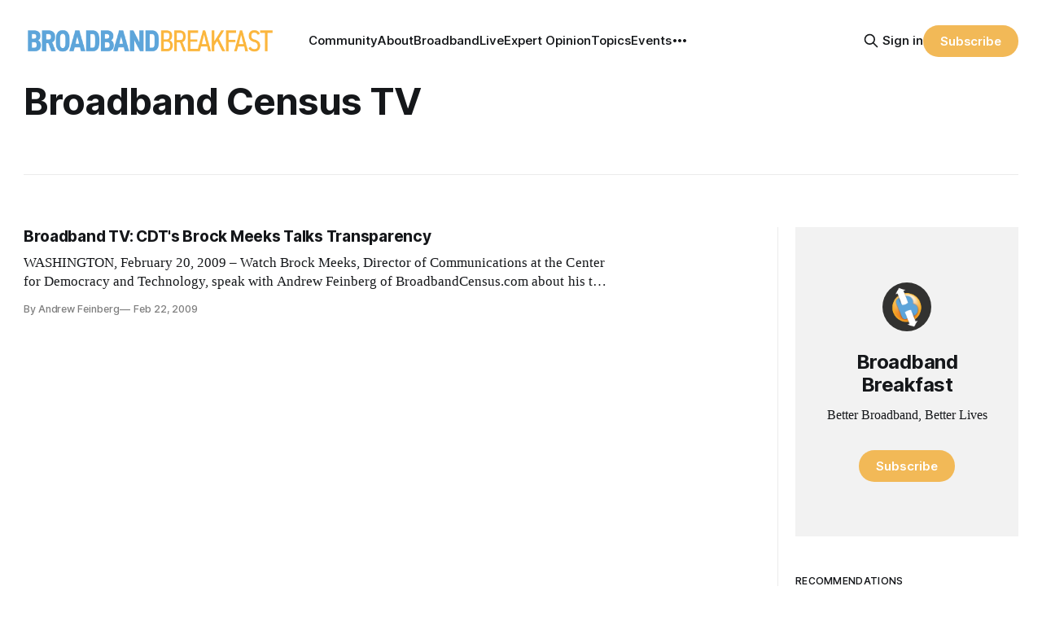

--- FILE ---
content_type: text/html; charset=utf-8
request_url: https://www.google.com/recaptcha/api2/aframe
body_size: 267
content:
<!DOCTYPE HTML><html><head><meta http-equiv="content-type" content="text/html; charset=UTF-8"></head><body><script nonce="AmAKAsOuDXOZOU1E_isxeg">/** Anti-fraud and anti-abuse applications only. See google.com/recaptcha */ try{var clients={'sodar':'https://pagead2.googlesyndication.com/pagead/sodar?'};window.addEventListener("message",function(a){try{if(a.source===window.parent){var b=JSON.parse(a.data);var c=clients[b['id']];if(c){var d=document.createElement('img');d.src=c+b['params']+'&rc='+(localStorage.getItem("rc::a")?sessionStorage.getItem("rc::b"):"");window.document.body.appendChild(d);sessionStorage.setItem("rc::e",parseInt(sessionStorage.getItem("rc::e")||0)+1);localStorage.setItem("rc::h",'1768406809192');}}}catch(b){}});window.parent.postMessage("_grecaptcha_ready", "*");}catch(b){}</script></body></html>

--- FILE ---
content_type: application/javascript
request_url: https://us-assets.i.posthog.com/array/phc_GF88tUqN7HC27FlyDUG0va97zl0BZgMjKuBOtgLAXEg/config.js
body_size: 535
content:
(function() {
  window._POSTHOG_REMOTE_CONFIG = window._POSTHOG_REMOTE_CONFIG || {};
  window._POSTHOG_REMOTE_CONFIG['phc_GF88tUqN7HC27FlyDUG0va97zl0BZgMjKuBOtgLAXEg'] = {
    config: {"token": "phc_GF88tUqN7HC27FlyDUG0va97zl0BZgMjKuBOtgLAXEg", "supportedCompression": ["gzip", "gzip-js"], "hasFeatureFlags": false, "captureDeadClicks": false, "capturePerformance": {"network_timing": true, "web_vitals": true, "web_vitals_allowed_metrics": null}, "autocapture_opt_out": false, "autocaptureExceptions": false, "analytics": {"endpoint": "/i/v0/e/"}, "elementsChainAsString": true, "errorTracking": {"autocaptureExceptions": false, "suppressionRules": []}, "sessionRecording": {"endpoint": "/s/", "consoleLogRecordingEnabled": true, "recorderVersion": "v2", "sampleRate": null, "minimumDurationMilliseconds": 5000, "linkedFlag": null, "networkPayloadCapture": null, "masking": {"maskAllInputs": false}, "urlTriggers": [{"url": "^https://broadbandbreakfast.com/premium-charts-and-data/$", "matching": "regex"}, {"url": "^https://broadbandbreakfast.com/i-want-access/$", "matching": "regex"}, {"url": "^https://broadbandbreakfast.com/about/$", "matching": "regex"}, {"url": "^https://broadbandbreakfast.com/policyband/$", "matching": "regex"}, {"url": "^https://broadbandbreakfast.com/welcome/$", "matching": "regex"}, {"url": "^https://broadbandbreakfast.com/welcome-to-breakfast-club/$", "matching": "regex"}, {"url": "^https://broadbandbreakfast.com/welcome-to-broadband-breakfast/$", "matching": "regex"}, {"url": "^https://broadbandbreakfast.com/broadbandlive$", "matching": "regex"}, {"url": "^https://broadbandbreakfast.com/tag/broadbandlive$", "matching": "regex"}, {"url": "^https://broadbandbreakfast.com/past-events/$", "matching": "regex"}, {"url": "^https://broadbandbreakfast.com/broadbandlive$", "matching": "regex"}, {"url": "^https://broadbandbreakfast.com/expert-opinion/$", "matching": "regex"}, {"url": "^https://broadbandbreakfast.com/tag/webinar/$", "matching": "regex"}, {"url": "^https://broadbandbreakfast.com/tag/white-paper/$", "matching": "regex"}, {"url": "^https://broadbandbreakfast.com/infrastructure/$", "matching": "regex"}, {"url": "^https://broadbandbreakfast.com/crypto-privacy/$", "matching": "regex"}, {"url": "^https://broadbandbreakfast.com/energy-innovation/$", "matching": "regex"}, {"url": "^https://broadbandbreakfast.com/us/$", "matching": "regex"}, {"url": "^https://broadbandbreakfast.com/premium/$", "matching": "regex"}, {"url": "^https://broadbandbreakfast.com/calendar/$", "matching": "regex"}, {"url": "^https://broadbandbreakfast.com/google-calendar/$", "matching": "regex"}, {"url": "^https://broadbandbreakfast.com/events/$", "matching": "regex"}, {"url": "^https://broadbandbreakfast.com/jobs/$", "matching": "regex"}, {"url": "^https://broadbandbreakfast.com/terms-and-privacy/$", "matching": "regex"}, {"url": "^https://broadbandbreakfast.com/fixed-wireless-access-subscribers/$", "matching": "regex"}, {"url": "^https://broadbandbreakfast.com/wireline-broadband-net-ads/$", "matching": "regex"}, {"url": "^https://broadbandbreakfast.com/chart-of-wireline-broadband-subscribers-by-technology/$", "matching": "regex"}, {"url": "^https://broadbandbreakfast.com/chart-of-states-accepting-bead-grant-applications/$", "matching": "regex"}, {"url": "^https://broadbandbreakfast.com/breakfast-club-pro-hours/$", "matching": "regex"}, {"url": "^https://broadbandbreakfast.com/complimentary-registration-for-resilient-critical-infrastructure/$", "matching": "regex"}, {"url": "^https://broadbandbreakfast.com/fipp-world-media-congress-2025/$", "matching": "regex"}, {"url": "^https://broadbandbreakfast.com/about-media/$", "matching": "regex"}, {"url": "^https://broadbandbreakfast.com/connecting-america-are-we-there-yet-in-broadband-deployment/$", "matching": "regex"}, {"url": "^https://broadbandbreakfast.com/broadband-in-the-next-administration-social-cards/$", "matching": "regex"}, {"url": "^https://broadbandbreakfast.com/navigating-the-highways-of-connectivity-understanding-any-mile-of-network-infrastructure/$", "matching": "regex"}, {"url": "^https://broadbandbreakfast.com/why-soc-2-certification-matters-for-your-oss-bss/$", "matching": "regex"}, {"url": "^https://broadbandbreakfast.com/protecting-the-nations-critical-communications-infrastructure-from-theft-and-vandalism/$", "matching": "regex"}, {"url": "^https://broadbandbreakfast.com/12-days-of-broadband/$", "matching": "regex"}], "urlBlocklist": [], "eventTriggers": [], "triggerMatchType": "all", "scriptConfig": {"script": "posthog-recorder"}, "recordCanvas": false, "canvasFps": null, "canvasQuality": null}, "heatmaps": true, "conversations": false, "surveys": false, "productTours": false, "defaultIdentifiedOnly": true},
    siteApps: []
  }
})();